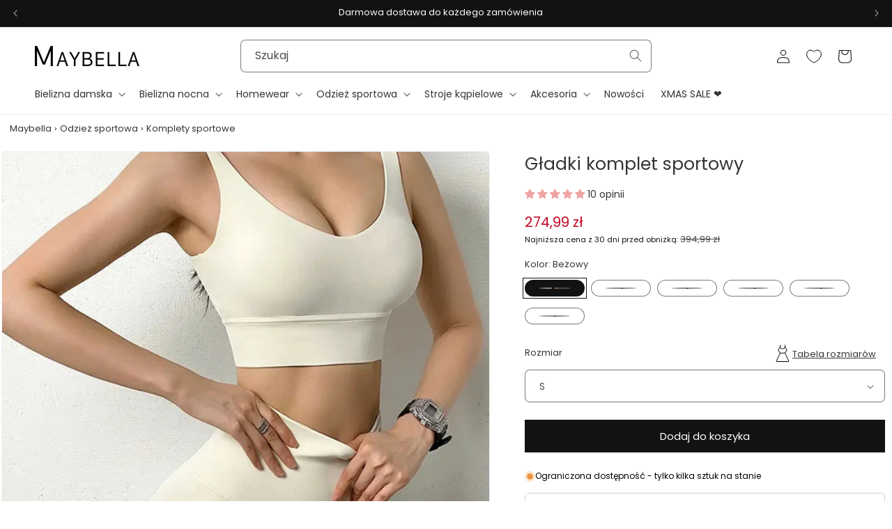

--- FILE ---
content_type: text/html; charset=utf-8
request_url: https://maybella.pl/products/gladki-komplet-sportowy?view=custom-recently-viewed
body_size: 1182
content:
<div id="shopify-section-template--21382452707659__custom-recently-viewed-product" class="shopify-section">

<link href="//maybella.pl/cdn/shop/t/39/assets/component-rating.css?v=179577762467860590411716240727" rel="stylesheet" type="text/css" media="all" />
<link href="//maybella.pl/cdn/shop/t/39/assets/component-volume-pricing.css?v=56284703641257077881716240727" rel="stylesheet" type="text/css" media="all" />
<div class="card-wrapper product-card-wrapper underline-links-hover">
    <div
      class="
        card card--standard
         card--media
        
        
        
        
        
      "
      style="--ratio-percent: 125.0%;"
    >
      <div
        class="card__inner color-scheme-2 gradient ratio"
        style="--ratio-percent: 125.0%;"
        title="Gładki komplet sportowy"
      ><div class="card__media">
            <div class="media media--transparent media--hover-effect">
              
              <img
                srcset="//maybella.pl/cdn/shop/files/bezowy-gladki-komplet-sportowy.webp?v=1726056180&width=165 165w,//maybella.pl/cdn/shop/files/bezowy-gladki-komplet-sportowy.webp?v=1726056180&width=360 360w,//maybella.pl/cdn/shop/files/bezowy-gladki-komplet-sportowy.webp?v=1726056180&width=533 533w,//maybella.pl/cdn/shop/files/bezowy-gladki-komplet-sportowy.webp?v=1726056180&width=720 720w,//maybella.pl/cdn/shop/files/bezowy-gladki-komplet-sportowy.webp?v=1726056180 800w
                "
                src="//maybella.pl/cdn/shop/files/bezowy-gladki-komplet-sportowy.webp?v=1726056180&width=533"
                sizes="(min-width: 1300px) 292px, (min-width: 990px) calc((100vw - 130px) / 4), (min-width: 750px) calc((100vw - 120px) / 3), calc((100vw - 35px) / 2)"
                alt="Beżowy Gładki komplet sportowy"
                class="motion-reduce"
                
                  loading="lazy"
                
                width="800"
                height="800"
              >
              
</div>
          </div><div class="card__content">
            <div class="card__information" style="display: block;">
            <h3
              class="card__heading"
              
            >
              <a
                href="/products/gladki-komplet-sportowy"
                id="StandardCardNoMediaLink--6872306024621"
                class="full-unstyled-link"
                aria-labelledby="StandardCardNoMediaLink--6872306024621 NoMediaStandardBadge--6872306024621"
                title="Gładki komplet sportowy"
              >
              
              </a>
            </h3>
          </div>

          
          
            <div class="card__badge top left"></div>


            <div class="card__badge bottom left">
              

              
            </div>
          
        </div>
      </div>

      <div class="card__content">
        <div class="card__information">
          <h3
            class="card__heading h5"
            
              id="title--6872306024621"
            
          >
            <a
              href="/products/gladki-komplet-sportowy"
              id="CardLink--6872306024621"
              class="full-unstyled-link"
              aria-labelledby="CardLink--6872306024621 Badge--6872306024621"
              title="Gładki komplet sportowy"
            >
              Gładki komplet sportowy
            </a>
          </h3>
          <div class="card-information"><span class="caption-large light"></span>
<div
  class="
    price  price--on-sale"
>
  <div class="price__container">
    <div class="price__regular"><span class="visually-hidden visually-hidden--inline">Cena regularna</span>
        <span class="price-item price-item--regular">274,99 zł</span></div>

    <div class="price__sale">
      <span class="visually-hidden visually-hidden--inline">Cena promocyjna</span>
      <span class="price-item price-item--sale price-item--last">274,99 zł</span>

        

      <span class="price-item price-item--label">
        Najniższa cena z 30 dni przed obniżką: 
        <s class="price-item price-item--regular">
          
            394,99 zł
          
        </s>
      </span>
    </div>

    <small class="unit-price caption hidden">
      <span class="visually-hidden">Cena jednostkowa</span>
      <span class="price-item price-item--last">
        <span></span>
        <span class="visually-hidden">&nbsp;na&nbsp;</span>
        <span>

        </span>
      </span>
    </small>
  </div></div>
</div>
              
              
              
                <div class="card__variant-color" style="margin-top: 10px;">
                  


       
        <div class="color-variant color-variant-bezowy
     active "
      title="Beżowy"
      data-src-img="//maybella.pl/cdn/shop/files/bezowy-gladki-komplet-sportowy.webp?v=1726056180&width=360"
      data-src-img-second="//maybella.pl/cdn/shop/files/bezowy-gladki-komplet-sportowy.webp?v=1726056180&width=360"
      data-variant-id="40484649304237"
      data-url="/products/gladki-komplet-sportowy"
      ></div>
      
      
  


       
        <div class="color-variant color-variant-rozowy
    "
      title="Różowy"
      data-src-img="//maybella.pl/cdn/shop/files/rozowy-gladki-komplet-sportowy-4.webp?v=1726056196&width=360"
      data-src-img-second="//maybella.pl/cdn/shop/files/rozowy-gladki-komplet-sportowy-4.webp?v=1726056196&width=360"
      data-variant-id="40484648747181"
      data-url="/products/gladki-komplet-sportowy"
      ></div>
      
      
  


       
        <div class="color-variant color-variant-brązowy
    "
      title="Brązowy"
      data-src-img="//maybella.pl/cdn/shop/files/brazowy-gladki-komplet-sportowy-5.webp?v=1726056202&width=360"
      data-src-img-second="//maybella.pl/cdn/shop/files/brazowy-gladki-komplet-sportowy-5.webp?v=1726056202&width=360"
      data-variant-id="40484649009325"
      data-url="/products/gladki-komplet-sportowy"
      ></div>
      
      
  


       
        <div class="color-variant color-variant-niebieski
    "
      title="Niebieski"
      data-src-img="//maybella.pl/cdn/shop/files/niebieski-gladki-komplet-sportowy-6.webp?v=1726056207&width=360"
      data-src-img-second="//maybella.pl/cdn/shop/files/niebieski-gladki-komplet-sportowy-6.webp?v=1726056207&width=360"
      data-variant-id="40484648878253"
      data-url="/products/gladki-komplet-sportowy"
      ></div>
      
      
  


       
        <div class="color-variant color-variant-ciemnoszary
    "
      title="Ciemnoszary"
      data-src-img="//maybella.pl/cdn/shop/files/ciemnoszary-gladki-komplet-sportowy-7.webp?v=1726056212&width=360"
      data-src-img-second="//maybella.pl/cdn/shop/files/ciemnoszary-gladki-komplet-sportowy-7.webp?v=1726056212&width=360"
      data-variant-id="40484649140397"
      data-url="/products/gladki-komplet-sportowy"
      ></div>
      
      
  


       
        <div class="color-variant color-variant-zielony
    "
      title="Zielony"
      data-src-img="//maybella.pl/cdn/shop/files/zielony-gladki-komplet-sportowy-8.webp?v=1726056217&width=360"
      data-src-img-second="//maybella.pl/cdn/shop/files/zielony-gladki-komplet-sportowy-8.webp?v=1726056217&width=360"
      data-variant-id="40484649435309"
      data-url="/products/gladki-komplet-sportowy"
      ></div>
      
      
  

                </div>
              
            
              
              
              
            
          
        </div>
        <div class="card__badge top left"><span
              id="Badge--6872306024621"
              class="badge badge--bottom-left color-scheme-9e332899-8ada-4f83-9b20-acd43c16f760"
            >W promocji</span></div>
      </div>
    </div>
  </div></div>

--- FILE ---
content_type: text/css
request_url: https://maybella.pl/cdn/shop/t/39/assets/custom.core.css?v=136469956724476481531716240727
body_size: -307
content:
.payments-box__logos{padding:0;display:flex;width:100%;-moz-align-items:center;-ms-align-items:center;-o-align-items:center;align-items:center;-ms-justify-content:flex-start;justify-content:flex-start;flex-wrap:wrap;list-style:none;margin:0 0 1.3rem}.payments-box__logos li{display:flex;width:100%;-moz-align-items:center;-ms-align-items:center;-o-align-items:center;align-items:center;-ms-justify-content:center;justify-content:center;width:54px;min-width:54px;height:32px;margin:0 10px 10px 0}.payments-box__logos li:last-child{margin-right:0}@media only screen and (max-width: 767px){.payments-box__logos li{margin:0 7px 7px 0;width:46px;min-width:46px;height:28px}.payments-box__logos li:last-child{margin-right:0}}.payments-box__logos img,.payments-box__logos svg{-o-object-fit:contain;object-fit:contain;-o-object-position:center;object-position:center;margin:0;max-height:100%;max-width:100%;width:auto}wishlist-button-collection wk-button.wk-floating{z-index:2}.list-menu__item.facets__item.active{font-weight:600}.swatch-input__input+.swatch-input__label:hover{border-radius:0}@media screen and (max-width: 768px){.custom-featured-colletion-swiper .swiper-button-next,.custom-featured-colletion-swiper .swiper-button-prev{display:none}}
/*# sourceMappingURL=/cdn/shop/t/39/assets/custom.core.css.map?v=136469956724476481531716240727 */


--- FILE ---
content_type: text/css
request_url: https://maybella.pl/cdn/shop/t/39/assets/brand-custom-style.css?v=182149192801138714931746804087
body_size: 1719
content:
/** Shopify CDN: Minification failed

Line 356:0 Unexpected "}"

**/
/* Edit only in Shopify edit code  */

* {
  letter-spacing: 0!important;
  font-family: 'Poppins';
}

body, h1, h2, h3, h4, .h1, .h2, .h3, .h4 {
  line-height: calc(0.7 + 0.8 / var(--font-body-scale))!important;
  color: #343434;
}
.card--standard>.card__content .card__information a {
  font-size: 1.3rem!important;
}
.card--standard>.card__content .card-information .price__container {
  font-size: 1.7rem!important;
}
div.card__variant-color {
      margin-bottom: 3px !important;
}
.price-item--sale {
  color: #c30926!important;
}
.collection-des__bottom h2 {
  font-size: 1.5rem!important;
}
.collection-des__bottom p {
  font-size: 1.3rem!important;
}
.collection-hero__title {
  margin: 0!important;
}
.card__information {
  padding-top: 1rem!important;
}
div.color-variant {
  height: 13px!important;
  width: 13px!important;
  margin: 0 3px 10px!important;
  border-radius: 100%!important;
}
div.color-variant.active::after {
  box-shadow: 0 0 3px #000!important;
  background-color: transparent!important;
  border-radius: 100%!important;
  top: 0!important;
  height: 13px!important;  
}
.extra-collection-menu {
  font-size: 1.4rem!important;
  line-height: 2.7rem!important;
}
.mega-menu__link--level-2 {
  font-weight: 600;
}
.rte a {
  color: #efa4a4;
}
.rte a:hover {
  color: #d79494;
}
.facet-checkbox {
  padding: 1rem 2rem 1rem 0!important;
  border-bottom: 1px solid #e5e5e5!important;
}
:is(.facets__label:hover,.facets__label.active,.facets__label:has(:focus-visible)) {
  background-color: #f9f9f9;
}
.menu-link a:hover {
  text-decoration: underline;
}
.extra-collection-menu {
  & > li > ul {
  padding-left: 20px!important;
}
}
.menu .dropdown-grandchild {
  padding-left: 20px;
}
.product__title>* {
  font-size: 2.5rem;
}
.card__heading, .extra-collection-menu ul li a, .mega-menu__link, .header__menu-item, .facet-checkbox__text, .facets__summary-label, .form__label, .product-popup-modal__button {
  color: #343434!important;
}
.card__heading a {
  display: -webkit-box;
  -webkit-line-clamp: 1;
  -webkit-box-orient: vertical;
  text-overflow: ellipsis;
  overflow: hidden;
  word-break: break-all;
}
@media screen and (min-width: 750px) {
  .newsletter__wrapper {
    display: grid;
    grid-template-columns: 50% 1fr;
    grid-gap: 10px;
    text-align: left;
  }
  .prefooter-newsletter {
    grid-column: 2;
    grid-row: 1 / span 2;
    margin: 0;
    display: flex;
    align-items: center;
    margin-top: 0!important;
  }
  .newsletter__subheading {
    margin-top: 0!important;
  }
}

@media screen and (max-width: 749px) {
  .newsletter__wrapper {
    padding-left: 0!important;
    padding-right: 0!important;
  }
  .footer__content-top {
    padding-left: 1.5rem!important;
    padding-right: 1.5rem!important;
  }
  .footer-block__details-content .list-menu__item--link {
    padding-top: 0.2rem!important;
    padding-bottom: 0.2rem!important;
  }
}
.newsletter__wrapper .field__input {
  font-size: 1.4rem;
}
.newsletter-form {
  max-width: 56rem!important;
}
.newsletter__wrapper .newsletter-form__field-wrapper {
  max-width: 56rem!important;
}
.shopify-section-group-prefooter-group .content-container {
  display: flex;
  align-items: center;
}
.shopify-section-group-prefooter-group .multicolumn-card__info {
  font-size: 1.3rem;
  padding: 0.5rem!important;
  width: 90%;
}
.shopify-section-group-prefooter-group .multicolumn-card-spacing {
  margin: 0.5rem;
  padding: 0
}
.shopify-section-group-prefooter-group .multicolumn-card__image-wrapper--third-width {
  width: 10%;
  margin: 0!important;
  padding: 0!important;
}
.shopify-section-group-prefooter-group .multicolumn-list__item {
  display: inline-grid;
}
.shopify-section-group-prefooter-group .multicolumn {
  border-top: .1rem solid rgba(var(--color-foreground),.08);
}
.newsletter__wrapper .h2 {
  color: rgba(var(--color-foreground))!important;
}
.newsletter__wrapper p {
  color: rgba(var(--color-foreground))!important;
}
.newsletter-form__button {
  width: 35%!important;
  justify-content: space-around;
  padding: 0 10px;
  background-color: #121212!important;
}
.newsletter-info, .newsletter-info a {
  font-size: 1.2rem;
  color: rgba(var(--color-foreground));
}
.newsletter-form__button:not(:focus-visible):not(.focused) {
  color: white;
}
.footer__content-bottom-wrapper {
  display: block!important;
}
.footer__content-bottom {
  padding-top: 1rem;
}
.footer__content-bottom-wrapper .footer__copyright {
  text-align: left!important;
}
.footer-block__heading {
  color: rgba(var(--color-foreground), 0.75);
}
.blog__posts .article-card .card__information {
  padding-left: 0!important;
  padding-right: 0!important;
}
.article-card__excerpt {
  font-size: 1.3rem!important;
  text-align: justify!important;
}
.jdgm-star {
  color: #efa4a4!important;
}
.product-discount-banner{font-size:1.1rem;padding:.8em 1.6em .8em 1.2em;border-radius:3px;display:inline-flex;align-items:center;justify-content:flex-start;margin:0;background-color:#f3f3f3;color:#000}
.product-discount-banner+.product-discount-banner{margin-top:1.4rem}
.product-discount-banner .icon{margin-right:1em;fill:currentColor}
.product-discount-banner p{margin:0;font:inherit;color:inherit;padding-right:5px;}
.product-discount-banner {
  display: flex;
  align-items: center;
  justify-content: space-between;
  position: relative;
  margin: 10px 0;
}
.product-discount-banner--text {
  width: 70%;
}
.product-discount-banner--button-container {
  margin-left: auto;
}
.product-discount-banner--button {
  text-decoration: underline;
  cursor: pointer;
  white-space: nowrap;
  font-weight: 500;
}
@media screen and (min-width: 750px) {
  .product-discount-banner {
    font-size: 1.3rem;
  }
}
.header__menu-item span:before, .mega-menu__link:before {
  width: 26px!important;
  height: 26px!important;
  left: -32px!important;
}
.banner__media {
  border-radius: 0 0 6px 6px;
}
#shopify-section-template--21382452478283__image_banner {
  /*background: linear-gradient(to right, #f3b0ad 50%, #72d4d3 50%);*/
}

@media screen and (max-width: 749px) {
  .header {
    padding: 0 1.5rem!important;
  }
}
.utility-bar__grid.page-width {
  padding-left: 1.5rem;
  padding-right: 1.5rem;
}
.badge {
  font-size: 1.1rem!important;
}
@media screen and (min-width: 750px) {
  .badge {
    font-size: 1.2rem!important;
  }
}
@media screen and (max-width: 749px) {
  .product .slider-buttons {
   height: 22px!important;
    margin-bottom: 0.3rem!important;
  }
  .slider.slider--mobile {
    margin-bottom: 0!important;
  }
}
.menu-drawer__menu-item {
  padding: 1.1rem 3.5rem!important;
}
#menu-drawer .menu-drawer__menu.list-menu a span:before {
  width: 26px!important;
  height: 26px!important;
}
@media screen and (max-width: 749px) {
  .blog .grid--peek.slider .grid__item:first-of-type {
    margin-left: 0!important;
  }
}
.card-information>*:not(.visually-hidden:first-child)+*:not(.rating):not(.card__information-volume-pricing-note) {
  margin-top: 0.5rem!important;
}

.product__accordion .accordion__content {
  padding: 0!important;
}
.newsletter {
  line-height: 1.8rem!important;
}
.newsletter-form__field-wrapper .field {
  margin-bottom: 1rem;
}
.product-popup-modal__button {
  font-size: 1.3rem!important;
}
.card--standard>.card__content .card__information a, .featured-articles-desktop .article__content .article__title a {
  color: #343434!important;
}
.featured-articles-desktop .article__content .article__title a, .featured-articles-desktop .section__header {
  font-weight: 400;
}
.cart__sidebar__blocks>*, .cart__contents>*, .cart__sidebar__blocks .payments-box__title, .cart-items thead th {
  font-weight: 400!important;
}
.cart__sidebar__blocks {
  border-radius: 6px!important;
}
#cartcustomterms-label > input[type=checkbox] {
  margin-right: 1rem!important;
}
.totals {
  color: rgb(var(--color-foreground));
}
.swatch-input__input+.swatch-input__label:hover {
  outline: none!important;
  box-shadow: 0px 0px 2px 0px #343434!important;
}
.accordion__content {
  font-size: 1.5rem;
}
.select__select {
  font-size: 1.4rem;
}
main .payments-box {
  border-radius: 6px!important;
}
.totals-left {
  color: rgba(var(--color-foreground), 0.75);
}
.jdgm-widget * {
  font-size: 1.4rem;
  line-height: 1.6;
}
.jdgm-prev-badge__text {
  color: #343434;
}
.price-history-wrap {
  margin-top: -1.7rem!important;
  font-size: 1.2rem;
  color: #343434;
}
@media screen and (min-width: 750px) {
  .price--large {
    font-size: 2rem!important;
  }
}
.size_guide_menu .nav .nav-item .nav-link.active {
  border-bottom: 2px solid #efa4a4!important;
  }
}
@media screen and (max-width: 749px) {
  .cart-item__quantity-wrapper {
    justify-content: right;
  }
}
.cart-item__quantity .quantity {
  min-height: calc((var(--inputs-border-width) * 2) + 2.5rem);
}
@media screen and (max-width: 749px) {
  .cart-item__quantity {
    padding-top: 0!important;
  }
}
@media screen and (max-width: 749px), (min-width: 990px) and (max-width: 1199px) {
  .cart-items td {
    padding: 2px 5px!important;
  }
}
.cart__items {
  border-bottom: none!important;
}

.swiper-button-prev:after,
.swiper-button-next:after {
  border: .5px solid #d3d3d3;
}

.prefooter-newsletter .newsletter-form__message {
  color: white;
}
.qbk-popup-wrapper {
  border-radius: 0!important;
}
.qbk-offer__body {
  display: inline-block!important;
  border-radius: 0px!important;
}
.qbk-popup__body {
  max-height: 450px!important;
}
.qbk-popup__body::-webkit-scrollbar {
   width: 10px!important;
}
.qbk-popup__body::-webkit-scrollbar-track {
  border: 1px solid #4d4e50;
  background-color: #2a2a2a!important;
  margin: 1em;
}
.qbk-popup__body::-webkit-scrollbar-thumb {
  background-color: white!important;
  box-shadow: none!important;
  min-height: 3px!important;
}
.qbk-offer {
  margin-bottom: 0!important;
}
.qbk-offer__image {
  height: 200px!important;
  width: 160px!important;
  border-radius: 0px!important;
  margin-bottom: 0!important;
}
.qbk-offer__content {
  display: inline-block!important;
}
.qbk-offer__content .qbk-offer__action-btn {
  margin-top: 7px;
}
.qbk-offer-list--transition {
  display: inline-flex!important;
  gap: 5px;
}
.qbk-offer__content .qbk-offer__action-btn {
  width: 100%!important;
}
.qbk-offer__content-actions .qbk-offer__variants {
  min-width: 100%!important;
}

--- FILE ---
content_type: text/css
request_url: https://maybella.pl/cdn/shop/t/39/assets/wishlist-custom-style.css?v=73456067099576270591716240727
body_size: -844
content:
wishlist-product-card {
    position: relative;
    .card__media {
        .media {
            position: static;
        }
    }
    .card__information-hover {
        display: none;
    }

    wk-button {
        left: 100%  ;
    }
}



--- FILE ---
content_type: text/css
request_url: https://maybella.pl/cdn/shop/t/39/assets/custom.components.card-product.css?v=28486959051864727751717616867
body_size: -524
content:
.grid__item.metaobject-custom a{
    display: block;
}

.grid__item.metaobject-custom a img{
    max-width: 100%;
}



@media screen and(min-width: 768px){
    .grid__item.metaobject-custom .promo-image-mobile{
        display: block;
    }
}



--- FILE ---
content_type: text/css
request_url: https://maybella.pl/cdn/shop/t/39/assets/component-slideshow.css?v=7178305248587774721741992071
body_size: 281
content:
slideshow-component{position:relative;display:flex;flex-direction:column}slideshow-component .slideshow.banner{flex-direction:row;flex-wrap:nowrap;margin:0;gap:0;overflow-y:hidden}.slideshow__slide{padding:0;position:relative;display:flex;flex-direction:column;visibility:visible}.slideshow__text.slideshow__text--left{align-items:flex-start;text-align:left}.slideshow__text.slideshow__text--center{align-items:center;text-align:center}.slideshow__text.slideshow__text--right{align-items:flex-end;text-align:right}@media screen and (max-width: 749px){.slideshow--placeholder.banner--mobile-bottom.banner--adapt_image .slideshow__media,.slideshow--placeholder.banner--adapt_image:not(.banner--mobile-bottom){height:28rem}.slideshow__text.banner__box{width:100%;max-width:100%;padding:2rem}.slideshow__text-wrapper.banner__content{padding:0}}@media screen and (min-width: 750px){.slideshow--placeholder.banner--adapt_image{height:56rem}.slideshow__text-wrapper.banner__content{height:100%;padding:0}.banner__content-gradient{padding:5rem}}.slideshow:not(.banner--mobile-bottom) .slideshow__text-wrapper{height:100%}.slideshow__controls--top{order:2;z-index:1}@media screen and (max-width: 749px){.slideshow__controls--border-radius-mobile{border-bottom-right-radius:var(--text-boxes-radius);border-bottom-left-radius:var(--text-boxes-radius)}}.spaced-section--full-width:last-child slideshow-component:not(.page-width) .slideshow__controls{border-bottom:none}@media screen and (min-width: 750px){.slideshow__controls{position:relative}}slideshow-component:not(.page-width) .slider-buttons{border-right:0;border-left:0}.slideshow__control-wrapper{display:flex}.slideshow__autoplay{position:absolute;right:0;border-left:none;display:flex;justify-content:center;align-items:center}@media screen and (max-width: 749px){slideshow-component.page-width .slideshow__autoplay{right:1.5rem}}@media screen and (min-width: 750px){.slideshow__autoplay.slider-button{position:inherit;margin-left:.6rem;padding:0 0 0 .6rem;border-left:.1rem solid rgba(var(--color-foreground),.08)}}.slideshow__autoplay .icon.icon-play,.slideshow__autoplay .icon.icon-pause{display:block;position:absolute;opacity:1;transform:scale(1);transition:transform .15s ease,opacity .15s ease;width:.8rem;height:1.2rem}.slideshow__autoplay .icon.icon-play{height:1rem}.slideshow__autoplay path{fill:rgba(var(--color-foreground),.75)}.slideshow__autoplay:hover path{fill:rgb(var(--color-foreground))}@media screen and (forced-colors: active){.slideshow__autoplay path,.slideshow__autoplay:hover path{fill:CanvasText}}.slideshow__autoplay:hover .svg-wrapper{transform:scale(1.1)}.slideshow__autoplay--paused .icon-pause,.slideshow__autoplay:not(.slideshow__autoplay--paused) .icon-play{visibility:hidden;opacity:0;transform:scale(.8)}@media screen and (max-width: 749px){.slideshow__text.banner__box{display:flex;flex-direction:column;height:100%}.banner__content--top-mobile .slideshow__text.banner__box{justify-content:flex-start}.banner__content--middle-mobile .slideshow__text.banner__box{justify-content:center}.banner__content--bottom-mobile .slideshow__text.banner__box{justify-content:flex-end}}.banner__content-gradient{width:100%;box-sizing:border-box;background:linear-gradient(180deg,#fff0,#00000080,#000c);padding-top:4rem;border-radius:0 0 20px 20px}.banner__text p{color:rgb(var(--color-foreground));font-size:1.3rem}@media screen and (min-width: 750px){.slideshow__text.slideshow__text{padding-left:8rem;padding-right:8rem}.banner__content-gradient{padding:5rem}.banner__text p{font-size:1.6rem}}
/*# sourceMappingURL=/cdn/shop/t/39/assets/component-slideshow.css.map?v=7178305248587774721741992071 */


--- FILE ---
content_type: text/css
request_url: https://maybella.pl/cdn/shop/t/39/assets/custom.components.header.css?v=12281999849461008951718136338
body_size: -366
content:
.custom-header-link{display:block}.custom-header-link:hover{text-decoration-line:none!important}.custom-header-link strong{text-decoration-line:none}.mega-menu__list{max-width:var(--page-width);margin:0 auto}.header__menu-item span:before,.mega-menu__link:before{display:flex;width:23px;height:22px;position:absolute;left:-28px;top:4px;background-size:contain}.header__menu-item span,.mega-menu__link{position:relative}header-menu details.mega-menu .header__menu-item span:before{top:-2px;left:-20px}#menu-drawer summary span:before,#menu-drawer summary details summary span:before,#menu-drawer .menu-drawer__menu.list-menu a span:before{display:flex;width:23px;height:22px;position:absolute;left:5px;top:10px;background-size:contain}#menu-drawer .menu-drawer__menu.list-menu a{position:relative}.template-cart .header__search-custom{display:none}.menu-see-all{display:block;margin-top:8px}.menu-see-all:hover{text-decoration:underline}
/*# sourceMappingURL=/cdn/shop/t/39/assets/custom.components.header.css.map?v=12281999849461008951718136338 */


--- FILE ---
content_type: text/css
request_url: https://maybella.pl/cdn/shop/t/39/assets/custom.sections.breadcrumbs.min.css?v=121789250574058402711716241376
body_size: -399
content:
.breadcrumbs-container{display:flex;align-items:center;justify-items:flex-start;font-size:13px;line-height:normal;color:#343434;max-width:100%;overflow-x:auto;scrollbar-color:rgb(var(--color-foreground)) rgba(var(--color-foreground),.04);-ms-overflow-style:none;scrollbar-width:none}.breadcrumbs-container::-webkit-scrollbar{height:.4rem;width:.4rem;display:none}.breadcrumbs-container::-webkit-scrollbar-thumb{background-color:rgb(var(--color-foreground));border-radius:.4rem;border:0}.breadcrumbs-container::-webkit-scrollbar-track{background:rgba(var(--color-foreground),.04);border-radius:.4rem}.breadcrumbs-container a{font:inherit;color:inherit;text-decoration:none}.breadcrumbs-container a:hover{color:#d79494; text-decoration: underline; text-underline-offset: .3rem;}.breadcrumbs-container a,.breadcrumbs-container span:not(.breadcrumbs-delimiter){flex:0 0 auto;margin:0 .4rem}.breadcrumbs-container .breadcrumbs-delimiter{width:16px}.no-js .breadcrumbs-container{-ms-overflow-style:auto;scrollbar-width:auto}.no-js .breadcrumbs-container::-webkit-scrollbar{display:initial}@media screen and (max-width:749px){html:not(.req-collection) .breadcrumbs-container{display:flex;margin:1rem 0}}.req-product .breadcrumbs-container{overflow:auto;scrollbar-width:none}@media screen and (min-width:750px){.breadcrumbs-container{display:flex;margin:1rem 0;font-size:1.3rem}}

--- FILE ---
content_type: text/css
request_url: https://maybella.pl/cdn/shop/t/39/assets/custom.sections.main-product.min.css?v=38347354950856396841716408383
body_size: -530
content:

.product-discount-banner{font-size:1.3rem;padding:.8em 1.6em .8em 1.2em;border-radius:3px;display:flex;align-items:center;justify-content:flex-start;margin:0;background-color:#f3f3f3;color:#000}
.product-discount-banner+.product-discount-banner{margin-top:1.4rem}
.product-discount-banner .icon{margin-right:1em;fill:currentColor}
.product-discount-banner p{margin:0;font:inherit;color:inherit}

.js.product-form__input.product-form__input--pill.mix {
    label {
        padding: 0;
        border: 0;
        --swatch-input--size: 7rem;
    }
    input:checked  + label {
        outline: 0;
        border: 0;
        background-color: transparent;
        span.swatch {
            
            
        }
    }
}

.custom-size-section {
    display: flex;
    justify-content: space-between;
    align-items: center;

    #ProductPopup-Sizes {
        display: flex;
        align-items: center;
        color: #000;
    }

}

.product__info-wrapper .product-form__buttons,
.product__info-wrapper .product-form__input.product-form__input--dropdown {
    max-width: 100%;
}

.swatch-input__label.swatch-input__label--circle:hover {
    border-radius: 50%;
}

--- FILE ---
content_type: text/css
request_url: https://maybella.pl/cdn/shop/t/39/assets/component-accordion.css?v=141205610158474092501716405651
body_size: 227
content:
.accordion summary{display:flex;position:relative;line-height:1;padding:1.5rem 0}.accordion .summary__title{display:flex;flex:1}.accordion .summary__title+.icon-caret{height:1.2rem}.accordion+.accordion{margin-top:0;border-top:none}.accordion{margin-top:2.5rem;margin-bottom:0;border-top:.1rem solid rgba(var(--color-foreground),.08);border-bottom:.1rem solid rgba(var(--color-foreground),.08)}.accordion__title{display:inline-block;max-width:calc(100% - 6rem);min-height:1.6rem;margin:0;word-break:break-word}.accordion .icon-accordion{align-self:center;fill:rgb(var(--color-foreground));height:calc(var(--font-heading-scale) * 2rem);margin-right:calc(var(--font-heading-scale) * 1rem);width:calc(var(--font-heading-scale) * 2rem)}.accordion details[open]>summary .icon-caret{transform:rotate(180deg)}.accordion__content{margin-bottom:1.5rem;word-break:break-word;overflow-x:auto;padding:0 .6rem}.accordion__content img{max-width:100%}.accordion__title-reviews{display:flex;align-items:center;justify-content:flex-start}.accordion__title-reviews .jdgm-prev-badge__stars{display:none!important}.accordion__title-reviews .jdgm-prev-badge{margin-left:2rem}.accordion__title-reviews .jdgm-prev-badge__text{font-family:var(--font-body-family);font-weight:400;font-size:1.2rem;line-height:1.4;text-decoration-line:underline;color:#000}.accordion__title-reviews .jdgm-preview-badge .jdgm-star.jdgm-star{font-size:1.2rem}.details-judgeme .accordion__content{position:fixed;transform:translate(100%);background-color:#fff;visibility:hidden;z-index:10;right:0;top:0;bottom:0;max-width:73rem;width:calc(100vw - 4rem);padding:0;border-width:0 var(--drawer-border-width) 0 0;background-color:rgb(var(--color-background));overflow:visible;border-style:solid;border-color:rgba(var(--color-foreground),var(--drawer-border-opacity));filter:drop-shadow(var(--drawer-shadow-horizontal-offset) var(--drawer-shadow-vertical-offset) var(--drawer-shadow-blur-radius) rgba(var(--color-shadow),var(--drawer-shadow-opacity)));height:var(--viewport-height, 100vh);transition:all .3s ease}.details-judgeme .drawer__overlay{position:absolute;top:0;right:100%;bottom:0;width:100vw;background:#000;opacity:.8;height:100%;display:block}.details-judgeme .drawer{width:100%}.details-judgeme[open] .accordion__content{transform:translate(0);visibility:visible;transition:all .3s ease}.details-judgeme .jdgm-rev-widg{padding:0!important;border:0!important;margin:0!important}.details-judgeme .drawer__inner{width:100%;max-width:100%;transform:unset!important;overflow-y:auto;padding:2rem;scrollbar-color:rgb(var(--color-foreground)) rgba(var(--color-foreground),.04);-ms-overflow-style:none;scrollbar-width:none}.details-judgeme .drawer__inner::-webkit-scrollbar{height:.4rem;width:.4rem;display:none}.details-judgeme .drawer__inner::-webkit-scrollbar-thumb{background-color:rgb(var(--color-foreground));border-radius:.4rem;border:0}.details-judgeme .drawer__inner::-webkit-scrollbar-track{background:rgba(var(--color-foreground),.04);border-radius:.4rem}.details-judgeme .jdgm-rev-widg__title,.jdgm-rev-widg__sort-wrapper{display:none!important}.quick-add-hidden.accordion .jdgm-prev-badge__stars{display:none}@media screen and (min-width: 750px){.details-judgeme .drawer__inner{padding:5.8rem}}
/*# sourceMappingURL=/cdn/shop/t/39/assets/component-accordion.css.map?v=141205610158474092501716405651 */


--- FILE ---
content_type: text/css
request_url: https://maybella.pl/cdn/shop/t/39/assets/custom.sections.custom-featured-collection.css?v=121292249389733537611716296235
body_size: -347
content:
.custom-featured-colletion-swiper{opacity:1}.custom-featured-colletion-swiper.active{opacity:1;transition:opacity ease .1s}.custom-featured-colletion-swiper .grid__item.swiper-slide,div.swiper .swiper-button-next,div.swiper .swiper-button-prev{display:block}div.swiper .swiper-button-next{transform:translate(-100%)}div.swiper:not(.active) .swiper-button-prev{display:none}div.swiper-button-next.swiper-button-disabled,div.swiper-button-prev.swiper-button-disabled{display:none}div.swiper .swiper-button-next:after,div.swiper .swiper-button-prev:after{background-color:#fffc;padding:10px;color:#000}.swipper-box{overflow:hidden}.swiper{margin:0 auto;width:100%;max-width:var(--page-width);padding:0 10px;overflow:visible}.swiper-slide{text-align:center;font-size:18px;background:#fff;display:flex;justify-content:center;align-items:center;height:100%}.swiper-slide img{display:block;width:100%;height:100%;object-fit:cover}.swiper{margin-left:auto;margin-right:auto}@media screen and (max-width: 1100px){div.swiper .swiper-button-next,div.swiper .swiper-button-prev{display:none}}@media screen and (max-width: 768px){.swipper-box.disable-swiper-mobile .swiper-wrapper{display:flex;flex-wrap:wrap;height:auto!important;transform:translateZ(0)!important}.swipper-box.disable-swiper-mobile .swiper-wrapper .grid__item.swiper-slide{margin-right:7px!important;margin-left:7px!important}.swipper-box.disable-swiper-mobile .swiper-wrapper .hide_button{display:none}.swipper-box.disable-swiper-mobile .swiper-button-next,.swipper-box.disable-swiper-mobile .swiper-button-prev{display:none}.custom-featured-colletion-swiper .collection__view-all a{margin-left:10px;margin-right:10px;padding:0 5px}}
/*# sourceMappingURL=/cdn/shop/t/39/assets/custom.sections.custom-featured-collection.css.map?v=121292249389733537611716296235 */


--- FILE ---
content_type: text/css
request_url: https://maybella.pl/cdn/shop/t/39/assets/component-cart-items.css?v=6220074684626721881716460250
body_size: 1306
content:
.cart-items td{padding:0;border:none;border-bottom:.3px solid #A1A1A1}.cart-item:not(:last-child){border-bottom:none}.cart-items th{text-align:left;padding-bottom:1.8rem;opacity:.85;font-weight:400}.cart-item__quantity-wrapper{display:flex;align-items:center;justify-content:center}.cart-item__totals,.cart-item__subtotals{position:relative}.cart-items *.right{text-align:right}.cart-item__image-container{display:inline-flex;align-items:flex-start}.cart-item__image-container:after{content:none}.cart-item__image{height:auto;max-width:100%;border-radius:12px}.cart-item__details{font-size:1.4rem;line-height:calc(1 + .4 / var(--font-body-scale))}.cart-item__details>*{margin:0;max-width:30rem}.cart-item__details>*+*{margin-top:.6rem}.cart-item .cart-item__details a{font-weight:400}.cart-item .cart-item__details div.product-option{display:none}.cart-item .cart-item__details dl div.product-option{display:block}.cart-item .cart-item__details dl div.product-option dt{font-size:1.3rem}.cart-item .cart-item__details dl div.product-option dd,.cart-item__totals{font-weight:400}.cart-item__media{display:flex;position:relative}.cart-item__image-container{min-width:7rem;width:calc(6rem + 5vw);max-width:12.2rem}.cart-item__link{display:block;bottom:0;left:0;position:absolute;right:0;top:0;width:100%;height:100%}.cart-item__name{text-decoration:none;display:block;font-weight:400;font-size:13px;line-height:21px}.cart-item__name>*{max-width:20rem}.cart-item__price-wrapper>*{display:block;margin:0;padding:0}.cart-item__discounted-prices dd{margin:0}.cart-item__discounted-prices .cart-item__old-price{font-size:1.4rem}.cart-item__old-price{opacity:.7}.cart-item__final-price{font-weight:400}.product-option{font-size:1.3rem;word-break:break-word;line-height:calc(1 + .5 / var(--font-body-scale));font-size:13px;line-height:21px}cart-remove-button .button{min-width:calc(4.5rem / var(--font-body-scale));min-height:4.5rem;padding:0;margin:0 .1rem .1rem 0}cart-remove-button .button:before,cart-remove-button .button:after{content:none}cart-remove-button .button:not([disabled]):hover{color:rgb(var(--color-foreground))}@media screen and (min-width: 750px){cart-remove-button .button{min-width:3.5rem;min-height:3.5rem}}cart-remove-button .icon-remove{height:1.5rem;width:1.5rem}.cart-item .loading-overlay{top:0;left:auto;right:auto;bottom:0;padding:0}.cart-item__price-wrapper .price{white-space:nowrap}@media screen and (min-width: 750px){.cart-item .loading-overlay{right:0;padding-top:4.5rem;bottom:auto}}.cart-item .loading-overlay:not(.hidden)~*{visibility:hidden}.cart-item__error{display:flex;align-items:flex-start;margin-top:1rem}.cart-item__error-text{font-size:1.2rem;order:1}.cart-item__error-text+svg{flex-shrink:0;width:1.2rem;margin-right:.7rem}.cart-item__error-text:empty+svg{display:none}.product-option *{display:inline;margin:0}.cart-items thead th{text-transform:uppercase}@media (max-width: 749px),(min-width: 990px) and (max-width: 1199px){.cart-items,.cart-items thead,.cart-items tbody{display:block;width:100%}.cart-items thead tr{display:flex;justify-content:space-between;margin-bottom:4rem;border-bottom:2px solid}.cart-items td{padding:5px}.cart-items .cart-item__quantity{padding-top:15px}.cart-item__media .cart-item__image-container{min-width:15rem}.cart-item{display:grid;grid-template-areas:"image details totals" ". . quantity";grid-template-columns:2fr 4fr 2fr;grid-template-rows:auto auto;padding-bottom:1rem;margin:2.5rem 0;padding:5px}.cart-item:last-child{margin-bottom:0}.cart-item__media{grid-area:image;grid-row:1;grid-column:1}.cart-item__details{grid-area:details;grid-row:1;grid-column:2}.cart-item__quantity{grid-area:quantity;grid-row:2;grid-column:1 / 4}.cart-item__totals,.cart-item__subtotals{grid-area:totals;grid-row:1;grid-column:3;display:flex;flex-direction:column;align-items:flex-end;justify-content:flex-start}.discounts{text-align:right;font-size:1.1rem;font-family:var(--font-body-family);line-height:1.8rem}}.cart-item__name{font-size:1.4rem;font-family:var(--font-body-family);font-weight:500;line-height:2.1rem}.product-option{font-size:1.3rem;font-family:var(--font-body-family);line-height:2.1rem}.cart-item__price-wrapper,.cart-item__price-wrapper .price{text-align:right;font-size:1.3rem;font-family:var(--font-body-family);line-height:2.1rem}.cart-item__discounted-prices .price{font-size:1.3rem;font-family:var(--font-body-family);font-weight:600;line-height:2.1rem}.cart-item__discounted-prices s.price{font-size:1.3rem;font-family:var(--font-body-family);line-height:2.1rem;text-decoration:strikethrough;font-weight:400}.cart-item__error-text+svg{margin-top:.4rem}@media (min-width: 750px) and (max-width: 989px),(min-width: 1200px){.cart-items{border-spacing:0;border-collapse:separate;box-shadow:none;width:100%;display:table}.cart-items th{border-bottom:.1rem solid rgba(var(--color-foreground),.08)}.cart-items thead th:first-child{width:50%}.cart-items th+th{padding-left:2rem}.cart-items td{padding-top:4rem;padding-top:17px;padding-bottom:17px}.cart-item{display:table-row}.cart-item>td+td{padding-left:2rem}.cart-item__details{width:35rem}.cart-item__image-container{width:calc(8rem + 5vw)}.cart-item__price-wrapper>*:only-child:not(.cart-item__discounted-prices){margin-top:1rem}.cart-item__totals.left .discounts,.cart-item__totals.left .cart-item__line-price,.cart-item__totals.right .cart-item__item-price{display:none}}@media screen and (min-width: 750px) and (max-width: 989px){.cart-item__totals-heading.left,.cart-item__totals.left{display:none}}.cart-table__body,.cart-table__header,.cart-table [class*=-row]{width:100%;display:flex;flex-direction:row;align-items:center;justify-content:space-between;flex-wrap:wrap}.cart-table [class*=-cell]{width:auto}.cart-table .card__media{position:relative;max-width:8.7rem;width:8.7rem}@media (min-width: 750px) and (max-width: 989px),(min-width: 1200px){.cart-table{display:table!important;vertical-align:middle}.cart-table__body{display:table-row-group!important}.cart-table__header{display:table-header-group!important}.cart-table [class*=-row]{display:table-row!important;vertical-align:middle}.cart-table [class*=-cell]{display:table-cell!important;vertical-align:middle}.cart-table .card__media{position:relative;max-width:12rem;width:12rem}}.cart__sidebar__blocks{border-radius:2px;border:.5px solid #D3D3D3;background:#fff;text-align:left}.cart__sidebar__blocks>*{border-top:.5px solid #D3D3D3;padding:1.3rem 1.9rem}.cart__sidebar__blocks>*:first-child,.cart__ctas+.cart__dynamic-checkout-buttons,.shopify-app-block+#cartcustomterms-wrap,#cartcustomterms-wrap+.shopify-app-block,.shopify-app-block+.shopify-app-block{border-top:0}.cart__sidebar__title{font-size:12px;font-family:var(--font-body-family);font-weight:600;line-height:2.4rem;letter-spacing:.024rem}.cart__sidebar__blocks .payments-box__title{font-size:1.2rem;font-family:var(--font-body-family);font-weight:600;line-height:1.9rem}.payments-box__logos{flex-wrap:nowrap}.payments-box__logos li{flex:1;max-width:60px;min-width:unset}.cart-items thead{display:table}.cart-items thead tr{display:table-row}.cart-items thead th{display:table-cell;height:4.8rem;font-size:12px;font-family:var(--font-body-family);font-weight:600;line-height:2.4rem;letter-spacing:.024rem;text-transform:initial;padding-bottom:0;border-top:.3px solid #A1A1A1;border-bottom:.3px solid #A1A1A1}@media screen and (max-width: 989px){.cart-items thead{display:none!important}}@media screen and (min-width: 990px) and (max-width: 1199px){.cart-item__quantity-heading,.cart-item__totals-heading.left{display:none!important}}@media screen and (min-width: 990px){.cart__contents{display:flex;align-items:flex-start;justify-content:space-between}.cart__sidebar{max-width:30.3rem;margin-left:2rem;position:sticky;right:0;top:min(14rem,100vh - 500px)}.cart-item__name{font-size:16px;font-family:var(--font-body-family);font-weight:500;line-height:24px}.product-option{font-size:1.3rem;font-family:var(--font-body-family);line-height:2.4rem}.cart-item__price-wrapper,.cart-item__price-wrapper .price{font-size:1.6rem;line-height:2.4rem}}.cart-item .cart-item__buttons,.cart-items .cart-item__buttons-heading{display:none}.cart-item__discounted-prices{display:flex;align-items:center;flex-wrap:wrap;justify-content:flex-end}.cart-item__discounted-prices dd{margin-left:.4em}@media screen and (min-width: 1200px){.cart-item .cart-item__quantity{padding-left:4rem}.cart-items .cart-items__heading--wide{text-align:center;padding-left:0}.cart-items thead th:first-child{width:50%}.cart-item .cart-item__buttons,.cart-items .cart-item__buttons-heading{display:table-cell}.cart-item__buttons-inner{display:flex;align-items:center;margin-left:1%}.cart-item__quantity-wrapper modal-opener,.cart-item__quantity-wrapper cart-remove-button{display:none}.cart-items thead{display:table-header-group}}.DiscountInfo{font-size:1.2rem;font-weight:600;line-height:1.9rem}#cartcustomterms-label{display:flex;align-items:center;justify-content:flex-start;text-align:left;font-size:1.2rem;line-height:1.8rem;letter-spacing:.036rem;margin:15px 0}#cartcustomterms-label a{color:inherit;font:inherit;font-weight:bolder}@media screen and (max-width:750px){tr.cart-item{grid-template-areas:"image details details" "image totals totals" "image quantity quantity";grid-template-columns:1fr 1fr 1fr;grid-template-rows:auto auto auto}td.cart-item__media{grid-column:1 / 2;grid-row:1 / 4}td.cart-item__details{grid-column:2 / 4;grid-row:1 / 2;border-bottom:0}td.cart-item__totals{grid-row:2 / 3;grid-column:2 / 4;border-bottom:0;text-align:left;display:block}td.cart-item__totals span.price{text-align:left}td.cart-item__quantity{grid-row:3 / 4;grid-column:2 / 4}}
/*# sourceMappingURL=/cdn/shop/t/39/assets/component-cart-items.css.map?v=6220074684626721881716460250 */


--- FILE ---
content_type: text/css
request_url: https://maybella.pl/cdn/shop/t/39/assets/custom.sections.recently-viewed-products.min.css?v=33553881276409487991716240727
body_size: -630
content:


.recently-viewed-products{display:none}
.recently-viewed-products:not(.empty){display:block}
.recently-viewed-products-error__inner{color:#fff;border:1px solid red;background:rgba(255,0,0,.4);text-align:center;padding:1.5rem;margin-bottom:1.5rem}

--- FILE ---
content_type: text/css
request_url: https://maybella.pl/cdn/shop/t/39/assets/custom.sections.multicolumn.min.css?v=90458248742257151781716405873
body_size: -529
content:
.multicolumn.color-background-2{background:#f7f0f0!important}
.multicolumn.color-background-3{background:#f1eaea!important}
.multicolumn.color-background-3 .multicolumn-card{background:rgba(0,0,0,0)!important}
.multicolumn-list__item.grid__item.center:first-child .multicolumn-card{border-left:1px solid #e3e3e3}
.multicolumn-list__item.grid__item.center .multicolumn-card{border-right:1px solid #e3e3e3}
.multicolumn-list__item.grid__item.center .multicolumn-card__info{padding-top:1rem;padding-bottom:0}
.multicolumn-list__item.grid__item.center .multicolumn-card__info .inline-richtext{color:#494949;text-align:center;font-size:1.6rem;font-style:normal;font-weight:600;line-height:2.1rem;max-width:20rem;margin:0 auto}
.multicolumn-list__item.grid__item.center .media{padding-bottom:5.5rem!important}
.multicolumn-list__item.grid__item.center .media img,.multicolumn-list__item.grid__item.center .media svg{max-height:5.5rem;height:5.5rem}
@media screen and (min-width: 901px){
    .multicolumn div.swiper div.swiper-button-prev,
    .multicolumn div.swiper div.swiper-button-next {
        display: none !important;
    }
    .multicolumn .swiper-fade .swiper-slide {
        
    transform: unset !important;
    }
}
@media screen and (max-width: 900px){
    .multicolumn div.swiper div.swiper-button-prev,
    .multicolumn div.swiper div.swiper-button-next {
        display: block;
        top: 35px
    }
    .multicolumn div.swiper div.swiper-button-prev::after,
    .multicolumn div.swiper div.swiper-button-next:after {
        font-size: 10px;
    }
}

--- FILE ---
content_type: text/css
request_url: https://cdn.appmate.io/themecode/maybella-pl/staging-1/custom.css?v=1716410735822539
body_size: 22
content:
wishlist-link .wk-button{--icon-size: 18px;--icon-stroke-width: 1px;--icon-stroke: black}wishlist-link .wk-counter{--size: 17px}wishlist-button-collection .wk-floating{z-index:10}wishlist-button-block .wk-button,wishlist-button-block .wk-button:hover{border-radius:6px;border:1px solid rgb(18 18 18 / 60%)}


--- FILE ---
content_type: image/svg+xml
request_url: https://maybella.pl/cdn/shop/files/CustomerServiceIcon.svg?v=1715361281&width=100
body_size: 475
content:
<svg version="1.0" preserveAspectRatio="xMidYMid meet" height="50" viewBox="0 0 37.5 37.499999" zoomAndPan="magnify" width="50" xmlns:xlink="http://www.w3.org/1999/xlink" xmlns="http://www.w3.org/2000/svg"><defs><clipPath id="a0c14ea657"><path clip-rule="nonzero" d="M 0 2 L 37 2 L 37 35.660156 L 0 35.660156 Z M 0 2"></path></clipPath></defs><g clip-path="url(#a0c14ea657)"><path fill-rule="nonzero" fill-opacity="1" d="M 11.582031 12.121094 C 11.59375 12.136719 11.605469 12.148438 11.621094 12.164062 L 18.089844 18.683594 C 18.1875 18.785156 18.316406 18.839844 18.445312 18.851562 C 18.464844 18.851562 18.484375 18.855469 18.503906 18.855469 C 18.507812 18.855469 18.515625 18.855469 18.523438 18.855469 C 18.667969 18.847656 18.808594 18.789062 18.910156 18.683594 L 25.378906 12.164062 C 25.394531 12.152344 25.40625 12.136719 25.417969 12.121094 L 26.554688 10.972656 C 28.5625 8.949219 28.5625 5.65625 26.554688 3.632812 C 24.546875 1.609375 21.28125 1.609375 19.273438 3.632812 L 18.5 4.410156 L 17.730469 3.632812 C 15.71875 1.609375 12.453125 1.609375 10.445312 3.632812 C 8.4375 5.65625 8.4375 8.949219 10.445312 10.972656 Z M 11.257812 4.453125 C 12.015625 3.691406 13.019531 3.273438 14.085938 3.273438 C 15.15625 3.273438 16.160156 3.691406 16.914062 4.453125 L 18.09375 5.640625 C 18.203125 5.75 18.347656 5.8125 18.5 5.8125 C 18.652344 5.8125 18.800781 5.75 18.90625 5.640625 L 20.085938 4.453125 C 20.839844 3.691406 21.84375 3.273438 22.914062 3.273438 C 23.980469 3.273438 24.988281 3.691406 25.742188 4.453125 C 27.300781 6.023438 27.300781 8.582031 25.742188 10.152344 L 24.5625 11.339844 C 24.550781 11.355469 24.535156 11.371094 24.523438 11.382812 L 18.5 17.457031 L 12.476562 11.386719 C 12.464844 11.371094 12.449219 11.355469 12.4375 11.339844 L 11.257812 10.152344 C 9.699219 8.582031 9.699219 6.023438 11.257812 4.453125 Z M 36.757812 17.929688 C 35.71875 16.886719 34.160156 16.554688 32.800781 17.066406 C 32.382812 16.910156 31.941406 16.828125 31.484375 16.828125 C 30.492188 16.828125 29.5625 17.210938 28.859375 17.914062 L 24.574219 21.570312 C 24.578125 21.523438 24.578125 21.476562 24.578125 21.429688 C 24.578125 21.109375 24.320312 20.847656 24.003906 20.847656 L 10.785156 20.847656 C 8.894531 20.847656 7.117188 21.589844 5.78125 22.9375 L 0.242188 28.519531 C 0.0195312 28.746094 0.0195312 29.113281 0.242188 29.339844 C 0.355469 29.453125 0.503906 29.507812 0.648438 29.507812 C 0.796875 29.507812 0.945312 29.453125 1.058594 29.339844 L 6.59375 23.757812 C 7.714844 22.628906 9.203125 22.007812 10.785156 22.007812 L 23.359375 22.007812 C 23.101562 23.09375 22.128906 23.902344 20.972656 23.902344 L 13.933594 23.902344 C 13.617188 23.902344 13.359375 24.164062 13.359375 24.484375 C 13.359375 24.804688 13.617188 25.0625 13.933594 25.0625 L 20.972656 25.0625 C 21.992188 25.0625 22.914062 24.636719 23.570312 23.949219 L 29.621094 18.78125 C 29.632812 18.773438 29.644531 18.761719 29.65625 18.75 C 30.523438 17.875 31.859375 17.753906 32.859375 18.386719 L 23.699219 27.617188 C 22.847656 28.476562 21.714844 28.949219 20.511719 28.949219 L 11.480469 28.949219 C 10.429688 28.949219 9.445312 29.363281 8.699219 30.109375 L 4.179688 34.667969 C 3.957031 34.894531 3.957031 35.261719 4.179688 35.488281 C 4.292969 35.601562 4.441406 35.65625 4.585938 35.65625 C 4.734375 35.65625 4.882812 35.601562 4.996094 35.488281 L 9.515625 30.929688 C 10.039062 30.402344 10.738281 30.109375 11.480469 30.109375 L 23.144531 30.109375 C 24.65625 30.109375 26.074219 29.515625 27.144531 28.4375 L 36.757812 18.75 C 36.980469 18.523438 36.980469 18.15625 36.757812 17.929688 Z M 26.332031 27.617188 C 25.695312 28.257812 24.90625 28.683594 24.046875 28.859375 C 24.207031 28.726562 24.363281 28.589844 24.511719 28.4375 L 34.125 18.75 C 34.332031 18.542969 34.347656 18.21875 34.175781 17.992188 C 34.636719 18.003906 35.09375 18.136719 35.488281 18.386719 Z M 26.332031 27.617188" fill="#000000"></path></g></svg>

--- FILE ---
content_type: image/svg+xml
request_url: https://maybella.pl/cdn/shop/files/ph_credit-card-thin.svg?v=1699524139&width=100
body_size: -348
content:
<svg width="43" height="43" viewBox="0 0 43 43" fill="none" xmlns="http://www.w3.org/2000/svg">
<g id="ph:credit-card-thin">
<path id="Vector" d="M37.625 8.73438H5.375C4.84042 8.73438 4.32774 8.94673 3.94974 9.32474C3.57173 9.70274 3.35938 10.2154 3.35938 10.75V32.25C3.35938 32.7846 3.57173 33.2973 3.94974 33.6753C4.32774 34.0533 4.84042 34.2656 5.375 34.2656H37.625C38.1596 34.2656 38.6723 34.0533 39.0503 33.6753C39.4283 33.2973 39.6406 32.7846 39.6406 32.25V10.75C39.6406 10.2154 39.4283 9.70274 39.0503 9.32474C38.6723 8.94673 38.1596 8.73438 37.625 8.73438ZM5.375 10.0781H37.625C37.8032 10.0781 37.9741 10.1489 38.1001 10.2749C38.2261 10.4009 38.2969 10.5718 38.2969 10.75V15.4531H4.70312V10.75C4.70312 10.5718 4.77391 10.4009 4.89991 10.2749C5.02591 10.1489 5.19681 10.0781 5.375 10.0781ZM37.625 32.9219H5.375C5.19681 32.9219 5.02591 32.8511 4.89991 32.7251C4.77391 32.5991 4.70312 32.4282 4.70312 32.25V16.7969H38.2969V32.25C38.2969 32.4282 38.2261 32.5991 38.1001 32.7251C37.9741 32.8511 37.8032 32.9219 37.625 32.9219ZM34.2656 28.2188C34.2656 28.3969 34.1948 28.5678 34.0688 28.6938C33.9428 28.8198 33.7719 28.8906 33.5938 28.8906H28.2188C28.0406 28.8906 27.8697 28.8198 27.7437 28.6938C27.6177 28.5678 27.5469 28.3969 27.5469 28.2188C27.5469 28.0406 27.6177 27.8697 27.7437 27.7437C27.8697 27.6177 28.0406 27.5469 28.2188 27.5469H33.5938C33.7719 27.5469 33.9428 27.6177 34.0688 27.7437C34.1948 27.8697 34.2656 28.0406 34.2656 28.2188ZM23.5156 28.2188C23.5156 28.3969 23.4448 28.5678 23.3188 28.6938C23.1928 28.8198 23.0219 28.8906 22.8438 28.8906H20.1562C19.9781 28.8906 19.8072 28.8198 19.6812 28.6938C19.5552 28.5678 19.4844 28.3969 19.4844 28.2188C19.4844 28.0406 19.5552 27.8697 19.6812 27.7437C19.8072 27.6177 19.9781 27.5469 20.1562 27.5469H22.8438C23.0219 27.5469 23.1928 27.6177 23.3188 27.7437C23.4448 27.8697 23.5156 28.0406 23.5156 28.2188Z" fill="black"/>
</g>
</svg>


--- FILE ---
content_type: application/javascript
request_url: https://pixel.wp.pl/w/WP-ADS-IVWVQTRNA/ir.js
body_size: 900
content:
(()=>{"use strict";let e,o;var t={410:function(e,o,t){t.d(o,{A:()=>l});let l={api:"2.0",version:"0.9.0",config:{},templates:{Anypage:{},PurchaseExcludePage:{conditions:[{exclude:!0,contains:"/orders/",location:"pathname"}]},PurchasePage:{conditions:[{location:"pathname",contains:"/orders/"}]}},rules:[{name:"PurchasePatch",template:"PurchaseExcludePage",trigger:"event",event:{event:"Purchase",action:"track"},data:{e:{core:!0,value:{const:"ViewContent"}},contents:{value:{const:void 0},policy:"overwrite"},transaction_id:{value:{const:void 0},policy:"overwrite"},value_gross:{value:{const:void 0},policy:"overwrite"},shipping_cost:{value:{const:void 0},policy:"overwrite"},content_name:{value:{const:"View"}}}},{name:"PurchaseDuplicate",template:"PurchasePage",trigger:"event",event:{action:"track",event:"Purchase"},data:{e:{value:{js:({event:e})=>{var o;return(null==(o=e[0].custom)?void 0:o.transaction_id)?e[0].core.e:"ViewContent"}},source:{event:{scope:[]}},core:!0,policy:"merge"}}}]}}},l={};function r(e){var o=l[e];if(void 0!==o)return o.exports;var i=l[e]={exports:{}};return t[e](i,i.exports,r),i.exports}r.d=(e,o)=>{for(var t in o)r.o(o,t)&&!r.o(e,t)&&Object.defineProperty(e,t,{enumerable:!0,get:o[t]})},r.o=(e,o)=>Object.prototype.hasOwnProperty.call(e,o),r.rv=()=>"1.6.0",r.ruid="bundler=rspack@1.6.0",e={urlJS:"https://pixel.wp.pl/w",urlCollect:["https://pixel.wp.pl/api/collect"],urlLogger:"https://pixel.wp.pl/api/logger",urlCookieSet:"https://pixel.wp.pl/api/fr",urlSupport:"https://pixel.wp.pl/docs",emailSupport:"px@grupawp.pl",urlPushJS:"https://pixel.wp.pl/push_manager",urlOnsiteJS:"https://std.wpcdn.pl/wpjslib6/PMAA-185/wpjslib-onsite-debug.js",urlAllani:"//allani.pl/affi/track",urlDomodi:"https://trackingshoptransactions.domodi.pl/api/TrackingShopTransaction/TrackShopTransaction",cookieDomodiUserId:"visitor_wp_tr",cookieDomodiSession:"wp_tr",cookieDomodiMessageName:"wp_tr",userSyncURL:"https://www.wp.pl/c3luYy5oTFINFy9KGhRBR05PexpFBzxRCAd7VRcaQQlOWi0cRhsQHE4I/gosync.html",urlFp:"https://cdn.snippet.abtshield.com/static/prod/abtshield-snippet.js"},e.urlJS,null==e||e.urlCollect,null==e||e.urlLogger,null==e||e.urlCookieSet,null==e||e.urlSupport,null==e||e.emailSupport,null==e||e.urlPushJS,null==e||e.urlOnsiteJS,null==e||e.urlAllani,null==e||e.urlDomodi,null==e||e.cookieDomodiUserId,null==e||e.cookieDomodiSession,null==e||e.cookieDomodiMessageName,null==e||e.userSyncURL,null==e||e.urlFp,"undefined"!=typeof window&&window.localStorage.getItem("__wphpx_logger_verbosity_level"),o=r(410).A,document.integration=o})();

--- FILE ---
content_type: application/javascript
request_url: https://cdn.appmate.io/themecode/maybella-pl/staging-1/wishlist-product-card.js?v=1718011913569848
body_size: 2289
content:
export function define({lit:{html:i},addToCartAction:o,ProductFormController:c,WishlistElement:u}){return class extends u{static get properties(){return{wishlist:{type:Object},moveToCart:{type:String,attribute:"move-to-cart"},showVendor:{type:Boolean,attribute:"show-vendor"},showProductTitle:{type:Boolean,attribute:"show-product-title"},showPrice:{type:Boolean,attribute:"show-price"},ctaButton:{type:Boolean,attribute:"cta-button"},productOptions:{type:Boolean,attribute:"product-options"},removeButtonStyle:{type:String,attribute:"remove-button-style"}}}constructor(){super(),this.form=new c(this),setTimeout(()=>{let t=document.querySelectorAll(".card__variant-color .color-variant");console.log(t),t.length&&t.forEach((e,s)=>{console.log("test"),e.addEventListener("mouseover",r=>{let d=r.target.getAttribute("data-src-img"),a=r.target.getAttribute("data-src-img-second");r.target.closest(".card__variant-color").querySelectorAll(".color-variant").forEach((m,_)=>{m.classList.remove("active")}),r.target.classList.add("active");let n=r.target.closest("wishlist-product-card").querySelector(".card__media img");n.setAttribute("srcset",""),n.setAttribute("src",d);let p=r.target.getAttribute("data-variant-id"),h=r.target.getAttribute("data-url");r.target.closest(".card__variant-color").nextElementSibling.querySelector("a").setAttribute("href",h+"?variant="+p)})})},2e3)}willUpdate(t){t.has("wishlistItem")&&this.form.setProduct({product:this.wishlistItem.product,selectedVariantId:this.wishlistItem.variantId,autoSelect:!1})}getStateConfig(){return{loading:"lazy",wishlistItem:!0}}getEventConfig(){return{"change .wk-form":async t=>{this.form.changeOption({input:t.target,autoSelect:!1}),this.form.selectedVariant&&this.wishlist.isMine&&await this.app.updateWishlistItem({wishlistItemId:this.wishlistItem.id,changes:{variantId:this.form.selectedVariant.id}})},"submit .wk-form":async t=>{typeof o=="function"&&o({event:t,app:this.app,view:this})}}}render(){if(!this.wishlistItem.product.id)return i`
          <div class="card-wrapper product-card-wrapper">${this.renderLoadingState()}</div>
        `;if(this.wishlistItem.product.hidden)return i`
          <div class="card-wrapper product-card-wrapper">${this.renderUnavailableState()}</div>
        `;const t=this.wishlistItem.product,e=this.form.selectedVariant;return i`
      <div class="card-wrapper product-card-wrapper underline-links-hover">
        <div class="card card--standard card--media" style="--ratio-percent: 125%">
        ${this.renderRemoveButton()}
          <div
            class="card__inner color-scheme-2 gradient ratio"
            style="--ratio-percent: 125%"
          >
            <div class="card__media ">
              <div class="media media--transparent media--hover-effect" style="position: fixed;">
                <img
                  class="motion-reduce"
                  width="800"
                  height="800"
                  src=${this.getImageUrl(t,e,{width:1e3,height:1e3})}
                />                
              </div>
            </div>
           
            <div class="card__content">
              <div class="card__information" style="display: block;">
                <h3 class="card__heading">
                  <a
                    href=" ${this.getProductUrl(t,e)}"
                    id="StandardCardNoMediaLink-template--wishlist__product-grid-${e?e.id:t.id}"
                    class="full-unstyled-link"
                    aria-labelledby="StandardCardNoMediaLink-template--wishlist__product-grid-${e?e.id:t.id} NoMediaStandardBadge-template--wishlist__product-grid-${e?e.id:t.id}"
                  >
                   
                  </a>
                </h3>
              </div>
              <div class="card__badge bottom left"></div>
            </div>
          </div>



          <div class="card__content">
            <div class="card__information">
            
              <h3
                class="card__heading"
                id="title-template--wishlist__product-grid-${e?e.id:t.id}"
              >
                <a
                  href="${this.getProductUrl(t,e)}"
                  id="CardLink-template--wishlist__product-grid-${e?e.id:t.id}"
                  class="full-unstyled-link"
                  aria-labelledby="CardLink-template--wishlist__product-grid-${e?e.id:t.id} Badge-template--wishlist__product-grid-${e?e.id:t.id}"
                >
                  ${this.renderProductTitle({product:t,variant:e})}
                </a>
              </h3>
              <div class="card-information">
                <span class="caption-large light"></span>
                ${this.renderPrice({product:t,variant:e})}
              </div>
              ${this.renderCustomOptions()}
            </div>



            <div class="card__information-hover">

              

              

            <div class="card__badge top left"></div>
          </div>
        </div>
      </div>
      `}renderCustomOptions(){return this.form.hasOnlyDefaultVariant||!(this.form&&this.form.product&&this.form.product.options&&this.form.product.options.length)?"":i`
      <div>
        ${this.form.product.options.map((t,e)=>["kolor","color","colour","Kolor","Couleur","couleur"].some(r=>t.name.toLowerCase().includes(r))?i`
            <div class="card__variant-color" style="margin-top: 10px;">
              ${t.values.map((r,d)=>{const a=this.form.product.variants.find(n=>n.option1===r||n.option2===r||n.option3===r),l=a?`https://maybella.pl/products/${this.form.product.handle}?variant=${a.id}`:"#";return i`
                    <div class="color-variant color-variant-${a.option1.toLowerCase().replace("\u0142","l").replace("\xF3","o").replace("\u017C","z")}"
                      data-src-img="${a?.featured_image?.src||"\u015Bcie\u017Cka_do_domy\u015Blnego_obrazu"}"
                      title="${a.option1}"
                      data-variant-id="${a.id}"                      
                      data-url="${l}"
                      >
                  </div>`})}
            </div>`:i``)}
      </div>`}renderVendor({product:t}){if(this.showVendor)return i`<span class="wk-vendor">${t.vendor}</span>`}renderProductTitle({product:t,variant:e}){if(this.showProductTitle)return i`
       ${t.title}
      `}renderPrice({product:t,variant:e}){if(!this.showPrice)return"";const s=e?e.compare_at_price>e.price:t.compare_at_price_min>t.price_min;return i`
    <div class="price ${s?"price--on-sale":""}">
      <div class="price__container">
        ${s?this.renderSalePrice({product:t,variant:e}):this.renderCurrentPrice({product:t,variant:e})}
      </div>
    </div>
  `}renderCurrentPrice({product:t,variant:e}){return e?i`
      <div class="price__regular">
        <span class="visually-hidden visually-hidden--inline">Cena regularna</span>
        <span class="price-item price-item--regular">${this.renderMoney(e.price)}</span>
      </div>
    `:i`
    <div class="price__regular">
      <span class="visually-hidden visually-hidden--inline">Cena regularna</span>
      <span class="price-item price-item--regular">${this.renderMoney(t.price_min)}</span>
    </div>
  `}renderSalePrice({product:t,variant:e}){const s=e?e.price:t.price_min,r=e?e.compare_at_price:t.compare_at_price_min;return i`
    <div class="price__sale">
      <span class="visually-hidden visually-hidden--inline">Cena promocyjna</span>
      <span class="price-item price-item--sale">${this.renderMoney(s)}</span>
      <span class="visually-hidden visually-hidden--inline">Cena regularna</span>
      <span><s class="price-item price-item--regular">${this.renderMoney(r)}</s></span>
    </div>
  `}renderUnitPrice({variant:t}){if(!t)return;const e=t.unit_price_measurement;if(!e)return;const s=e.reference_value!=1?e.reference_value:e.reference_unit;return i`
        <div class="wk-unit-price">
          <span class="wk-unit-price-money"
            >${this.renderMoney(t.unit_price)}</span
          >
          <span class="wk-unit-price-separator"> / </span>
          <span class="wk-unit-price-unit">${s}</span>
        </div>
      `}renderProductForm({product:t,variant:e}){return i`
        <form
          class="wk-form"
          method="post"
          action=${this.ctaButton?this.app.routes.cartAddUrl:""}
          data-wishlist-id=${this.wishlist.id}
          data-wishlist-item-id=${this.wishlistItem.id}
        >
          <input
            name="id"
            value=${this.form.selectedVariant?this.form.selectedVariant.id:""}
            type="hidden"
          />
          ${this.renderProductOptions()}
          <div class="wk-quantity">
            <label class="wk-quantity-label">
              ${this.getTranslation("wishlist_product.quantity")}
            </label>
            <input
              class="wk-quantity-input"
              type="number"
              name="quantity"
              value="1"
              min="1"
            />
          </div>
          ${this.renderCta({product:t,variant:e})}
        </form>
      `}renderCta({product:t,variant:e}){const s=()=>this.ctaButton==="view-product"?this.getTranslation("wishlist_product.view_product"):!e&&this.form.hasSelection?this.getTranslation("wishlist_product.unavailable"):e?e.available?this.getTranslation("wishlist_product.add_to_cart"):this.getTranslation("wishlist_product.sold_out"):this.getTranslation("wishlist_product.select_option",{name:this.form.optionsWithValues.find(r=>!r.selectedValue).name});switch(this.ctaButton){case"add-to-cart":return i`
            <button
              type="submit"
              class="wk-cta-button"
              data-wishlist-item-id=${this.wishlistItem.id}
              ?disabled=${!e||!e.available}
            >
              <span class="wk-cta-label">${s()}</span>
              <wk-icon icon="spinner" class="wk-cta-spinner"></wk-icon>
            </button>
          `;case"view-product":return i`
            <a
              class="wk-cta-button"
              data-wishlist-item-id=${this.wishlistItem.id}
              href=${t.url}
            >
              <span class="wk-cta-label">${s()}</span>
            </a>
          `;default:case"none":return null}}renderProductOptions(){if(!this.form.hasOnlyDefaultVariant)switch(this.productOptions){case"dropdowns":return i`
            <div class="wk-variants">
              ${this.form.optionsWithValues.map(t=>i`
                    <wk-option-select
                      id=${`${this.wishlistItem.id}-${t.name}`}
                      .option=${t}
                      .defaultText=${this.getTranslation("wishlist_product.select_option",t)}
                    ></wk-option-select>
                  `)}
            </div>
          `;case"swatches":return i`
            <div class="wk-variants">
              ${this.form.optionsWithValues.map(t=>i`
                    <wk-option-swatches
                      id=${`${this.wishlistItem.id}-${t.name}`}
                      .option=${t}
                    ></wk-option-swatches>
                  `)}
            </div>
          `;default:case"none":return null}}renderLoadingState(){return i`
        <div class="wk-image">
            <wk-icon icon="spinner" class="wk-loading-spinner"></wk-icon>
          </div>  
        </div>
      `}renderUnavailableState(){return i`
        <div class="wk-image-link">
          <img
            class="wk-image"
            src=${this.getImageUrl(null,null,{width:1e3,height:1e3})}
          />
        </div>
        <div class="wk-meta">
          <span class="wk-vendor">&nbsp;</span>
          <span class="wk-product-title">
            ${this.getTranslation("wishlist_page.product_removed_html")}
          </span>
        </div>
        ${this.renderRemoveButton()}
      `}renderRemoveButton(){if(!this.wishlist.isMine)return;const t={reference:this,position:{placement:"top-end",inset:!0}};return i`
        <remove-button
          data-wishlist-item-id=${this.wishlistItem.id}
          .showIcon=${!0}
          .showText=${!1}
          .floating=${t}
        ></remove-button>
      `}}}


--- FILE ---
content_type: text/javascript
request_url: https://cdn.shopify.com/extensions/40e2e1dc-aa2d-445e-9721-f7e8b19b72d9/onepixel-31/assets/ox-305.min.js
body_size: -574
content:
"use strict";(self.__ox=self.__ox||[]).push([[305],{305:function(n,r,t){t.d(r,{s:function(){return u}});var u=()=>{var n=function(){return(65536*(1+Math.random())|0).toString(16).substring(1)};return n()+n()+""+n()+n()+n()+n()+n()+n()}}}]);

--- FILE ---
content_type: image/svg+xml
request_url: https://maybella.pl/cdn/shop/files/Projekt_bez_nazwy.svg?v=1715361467&width=100
body_size: 1739
content:
<svg version="1.0" preserveAspectRatio="xMidYMid meet" height="50" viewBox="0 0 37.5 37.499999" zoomAndPan="magnify" width="50" xmlns:xlink="http://www.w3.org/1999/xlink" xmlns="http://www.w3.org/2000/svg"><defs><clipPath id="dacf33d6d3"><path clip-rule="nonzero" d="M 0.640625 0 L 36.164062 0 L 36.164062 36.996094 L 0.640625 36.996094 Z M 0.640625 0"></path></clipPath></defs><g clip-path="url(#dacf33d6d3)"><path fill-rule="nonzero" fill-opacity="1" d="M 1.507812 9.957031 C 1.417969 9.863281 1.339844 9.769531 1.261719 9.667969 C 1.179688 9.558594 1.109375 9.449219 1.039062 9.332031 L 1.027344 9.3125 C 0.910156 9.097656 0.816406 8.863281 0.753906 8.621094 C 0.691406 8.378906 0.65625 8.128906 0.65625 7.875 C 0.65625 7.625 0.691406 7.375 0.753906 7.132812 C 0.816406 6.886719 0.910156 6.652344 1.03125 6.4375 L 1.039062 6.417969 C 1.105469 6.308594 1.175781 6.199219 1.261719 6.085938 C 1.34375 5.972656 1.433594 5.867188 1.539062 5.765625 L 6.417969 0.859375 L 6.453125 0.824219 C 7.027344 0.269531 7.765625 -0.0078125 8.503906 -0.0078125 C 9.253906 -0.0078125 10.007812 0.28125 10.582031 0.859375 L 10.621094 0.898438 C 11.175781 1.46875 11.449219 2.214844 11.449219 2.957031 C 11.449219 3.652344 11.207031 4.351562 10.714844 4.910156 L 28.605469 4.910156 C 29.574219 4.910156 30.511719 5.085938 31.371094 5.402344 C 32.269531 5.734375 33.082031 6.214844 33.773438 6.816406 C 34.515625 7.464844 35.117188 8.242188 35.527344 9.117188 C 35.925781 9.960938 36.144531 10.894531 36.144531 11.871094 L 36.144531 16.3125 C 36.144531 17.132812 35.816406 17.871094 35.28125 18.410156 C 34.746094 18.945312 34.011719 19.277344 33.195312 19.277344 C 32.382812 19.277344 31.644531 18.945312 31.109375 18.410156 C 30.578125 17.871094 30.246094 17.132812 30.246094 16.3125 L 30.246094 11.871094 C 30.246094 11.777344 30.222656 11.6875 30.175781 11.597656 C 30.121094 11.488281 30.03125 11.378906 29.921875 11.285156 C 29.769531 11.152344 29.574219 11.039062 29.347656 10.960938 C 29.125 10.886719 28.871094 10.839844 28.605469 10.839844 L 10.714844 10.839844 C 11.207031 11.402344 11.453125 12.101562 11.453125 12.796875 C 11.453125 13.554688 11.164062 14.316406 10.585938 14.894531 C 10.011719 15.472656 9.257812 15.761719 8.503906 15.761719 C 7.75 15.761719 6.992188 15.472656 6.417969 14.894531 Z M 2.207031 8.953125 C 2.25 9.007812 2.292969 9.0625 2.347656 9.117188 L 7.257812 14.050781 C 7.597656 14.394531 8.050781 14.566406 8.503906 14.566406 C 8.953125 14.566406 9.402344 14.394531 9.75 14.050781 C 10.09375 13.703125 10.261719 13.25 10.261719 12.796875 C 10.261719 12.339844 10.09375 11.886719 9.75 11.542969 L 8.90625 10.699219 C 8.78125 10.589844 8.699219 10.425781 8.699219 10.242188 C 8.699219 9.914062 8.964844 9.648438 9.292969 9.648438 L 28.605469 9.648438 C 29.007812 9.648438 29.390625 9.714844 29.734375 9.832031 C 30.101562 9.960938 30.429688 10.148438 30.699219 10.382812 C 30.925781 10.578125 31.105469 10.804688 31.230469 11.054688 C 31.363281 11.3125 31.4375 11.589844 31.4375 11.871094 L 31.4375 16.3125 C 31.4375 16.800781 31.632812 17.242188 31.953125 17.5625 C 32.269531 17.882812 32.710938 18.082031 33.199219 18.082031 C 33.6875 18.082031 34.125 17.886719 34.445312 17.5625 C 34.761719 17.242188 34.960938 16.800781 34.960938 16.3125 L 34.960938 11.871094 C 34.960938 11.070312 34.78125 10.3125 34.457031 9.625 C 34.121094 8.902344 33.621094 8.253906 33 7.714844 C 32.417969 7.207031 31.730469 6.800781 30.972656 6.519531 C 30.242188 6.253906 29.441406 6.105469 28.605469 6.105469 L 9.292969 6.105469 C 9.140625 6.105469 8.988281 6.046875 8.875 5.929688 C 8.640625 5.695312 8.640625 5.320312 8.875 5.085938 L 9.746094 4.207031 C 10.089844 3.863281 10.261719 3.410156 10.261719 2.953125 C 10.261719 2.511719 10.101562 2.070312 9.773438 1.726562 L 9.75 1.699219 C 9.40625 1.355469 8.953125 1.183594 8.503906 1.183594 C 8.0625 1.183594 7.621094 1.347656 7.28125 1.671875 C 6.835938 2.15625 2.53125 6.527344 2.371094 6.609375 C 2.308594 6.671875 2.253906 6.734375 2.207031 6.796875 C 2.164062 6.855469 2.113281 6.9375 2.054688 7.03125 C 1.988281 7.15625 1.933594 7.289062 1.898438 7.429688 C 1.863281 7.566406 1.84375 7.714844 1.84375 7.875 C 1.84375 8.035156 1.863281 8.183594 1.898438 8.320312 C 1.9375 8.464844 1.992188 8.601562 2.058594 8.726562 C 2.109375 8.8125 2.160156 8.886719 2.207031 8.953125 Z M 35.292969 27.027344 L 35.402344 27.144531 C 35.445312 27.195312 35.492188 27.25 35.53125 27.304688 C 35.570312 27.355469 35.613281 27.414062 35.65625 27.480469 C 35.707031 27.554688 35.75 27.625 35.78125 27.683594 L 35.800781 27.71875 C 35.90625 27.921875 35.992188 28.140625 36.050781 28.371094 C 36.113281 28.613281 36.148438 28.863281 36.148438 29.113281 C 36.148438 29.367188 36.117188 29.617188 36.050781 29.859375 C 35.988281 30.101562 35.898438 30.332031 35.78125 30.542969 C 35.75 30.605469 35.707031 30.675781 35.65625 30.75 C 35.609375 30.820312 35.570312 30.875 35.535156 30.921875 L 35.53125 30.929688 C 35.453125 31.03125 35.367188 31.128906 35.265625 31.226562 L 30.390625 36.132812 L 30.351562 36.167969 C 29.78125 36.722656 29.042969 37 28.304688 37 C 27.550781 37 26.796875 36.710938 26.222656 36.132812 L 26.1875 36.09375 C 25.632812 35.519531 25.355469 34.777344 25.355469 34.035156 C 25.355469 33.339844 25.601562 32.640625 26.09375 32.082031 L 8.199219 32.082031 C 7.230469 32.082031 6.292969 31.90625 5.433594 31.589844 C 4.535156 31.257812 3.722656 30.777344 3.03125 30.175781 C 2.289062 29.527344 1.6875 28.75 1.277344 27.875 C 0.878906 27.027344 0.65625 26.09375 0.65625 25.117188 L 0.65625 20.679688 C 0.65625 19.859375 0.988281 19.117188 1.523438 18.582031 C 2.054688 18.046875 2.792969 17.710938 3.609375 17.710938 C 4.421875 17.710938 5.160156 18.046875 5.691406 18.582031 C 6.226562 19.117188 6.558594 19.859375 6.558594 20.679688 L 6.558594 25.117188 C 6.558594 25.210938 6.582031 25.304688 6.625 25.390625 C 6.683594 25.503906 6.773438 25.609375 6.878906 25.703125 C 7.035156 25.839844 7.230469 25.949219 7.457031 26.027344 C 7.679688 26.105469 7.929688 26.148438 8.199219 26.148438 L 26.089844 26.148438 C 25.601562 25.589844 25.355469 24.890625 25.355469 24.191406 C 25.355469 23.433594 25.644531 22.675781 26.222656 22.097656 C 26.796875 21.519531 27.550781 21.226562 28.304688 21.226562 C 29.0625 21.226562 29.816406 21.519531 30.390625 22.097656 Z M 34.515625 27.9375 C 32.980469 26.257812 31.167969 24.566406 29.550781 22.941406 C 29.207031 22.59375 28.753906 22.421875 28.304688 22.421875 C 27.851562 22.421875 27.402344 22.59375 27.058594 22.941406 C 26.714844 23.285156 26.542969 23.738281 26.542969 24.191406 C 26.542969 24.648438 26.714844 25.101562 27.058594 25.445312 L 27.898438 26.289062 C 28.023438 26.398438 28.105469 26.5625 28.105469 26.746094 C 28.105469 27.074219 27.839844 27.339844 27.511719 27.339844 L 8.199219 27.339844 C 7.796875 27.339844 7.417969 27.273438 7.070312 27.15625 C 6.703125 27.027344 6.375 26.839844 6.105469 26.605469 C 5.882812 26.410156 5.699219 26.183594 5.574219 25.933594 C 5.441406 25.675781 5.367188 25.398438 5.367188 25.117188 L 5.367188 20.679688 C 5.367188 20.1875 5.171875 19.746094 4.851562 19.425781 C 4.535156 19.105469 4.09375 18.90625 3.605469 18.90625 C 3.121094 18.90625 2.679688 19.105469 2.359375 19.425781 C 2.042969 19.746094 1.84375 20.1875 1.84375 20.679688 L 1.84375 25.117188 C 1.84375 25.917969 2.023438 26.675781 2.347656 27.367188 C 2.6875 28.089844 3.1875 28.738281 3.804688 29.277344 C 4.386719 29.78125 5.074219 30.191406 5.832031 30.46875 C 6.566406 30.738281 7.363281 30.886719 8.199219 30.886719 L 27.511719 30.886719 C 27.664062 30.886719 27.816406 30.945312 27.933594 31.058594 C 28.164062 31.292969 28.164062 31.671875 27.933594 31.902344 L 27.058594 32.78125 C 26.714844 33.125 26.542969 33.582031 26.542969 34.035156 C 26.542969 34.476562 26.707031 34.917969 27.03125 35.261719 L 27.058594 35.289062 C 27.402344 35.632812 27.851562 35.804688 28.304688 35.804688 C 28.742188 35.804688 29.183594 35.640625 29.523438 35.316406 C 29.972656 34.835938 34.277344 30.464844 34.433594 30.382812 C 34.488281 30.328125 34.539062 30.265625 34.59375 30.195312 L 34.675781 30.085938 C 34.691406 30.0625 34.710938 30.027344 34.734375 29.984375 L 34.742188 29.976562 C 34.8125 29.847656 34.871094 29.707031 34.90625 29.5625 C 34.941406 29.425781 34.960938 29.273438 34.960938 29.117188 C 34.960938 28.957031 34.941406 28.804688 34.90625 28.667969 C 34.875 28.535156 34.824219 28.410156 34.761719 28.289062 L 34.734375 28.242188 C 34.710938 28.203125 34.691406 28.167969 34.675781 28.144531 L 34.59375 28.03125 L 34.539062 27.964844 Z M 34.515625 27.9375" fill="#000000"></path></g></svg>

--- FILE ---
content_type: text/javascript
request_url: https://cdn.shopify.com/extensions/40e2e1dc-aa2d-445e-9721-f7e8b19b72d9/onepixel-31/assets/ox-720.min.js
body_size: -134
content:
"use strict";(self.__ox=self.__ox||[]).push([[720],{720:function(t,i,e){e.r(i),e.d(i,{default:function(){return o}});var n=e(844),r=e(60);function a(t,i,e,n,r,a,o){try{var u=t[a](o),c=u.value}catch(t){return void e(t)}u.done?i(c):Promise.resolve(c).then(n,r)}function o(t){var{template_id:i,currency:e}=n.YY,o=!0,u=()=>{var t,i,n=Shopify.checkout,r=n.total_tax||"",a=n.shipping_rate||"",o=n.order_id||"",u=[];n.line_items.forEach((t=>{u.push({item_name:t.title,item_id:t.variant_id,price:t.price,item_variant:t.variant_title,quantity:Number(t.quantity)})})),i=parseFloat(n.total_price),window.uetq=window.uetq||[],null===(t=window.uetq)||void 0===t||t.push("event","purchase",{currency:e,event_value:i,tax:r,shipping:a.price,transaction_id:o,items:u})},c=function(){var i,e=(i=function*(){if(o){for(var i of t)yield(0,r.Kq)(i.pixel_id),u();o=!1}},function(){var t=this,e=arguments;return new Promise((function(n,r){var o=i.apply(t,e);function u(t){a(o,n,r,u,c,"next",t)}function c(t){a(o,n,r,u,c,"throw",t)}u(void 0)}))});return function(){return e.apply(this,arguments)}}();"thank-you"===i&&c()}}}]);

--- FILE ---
content_type: text/javascript
request_url: https://maybella.pl/cdn/shop/t/39/assets/custom.sections.main-product.js?v=110378636859467632171755856502
body_size: -582
content:
let review_section = document.querySelectorAll('.product .jdgm-prev-badge');
if(review_section.length){
  review_section[0].addEventListener('click', () => {
    document.querySelector('#judgeme_product_reviews').closest('details').setAttribute('open', true)
  })
};






--- FILE ---
content_type: image/svg+xml
request_url: https://maybella.pl/cdn/shop/files/ph_package-thin.svg?v=1699524111&width=100
body_size: -165
content:
<svg width="44" height="44" viewBox="0 0 44 44" fill="none" xmlns="http://www.w3.org/2000/svg">
<g id="ph:package-thin">
<path id="Vector" d="M38.115 11.9725L22.99 3.69161C22.6865 3.52553 22.346 3.43848 22 3.43848C21.654 3.43848 21.3135 3.52553 21.01 3.69161L5.885 11.9725C5.56053 12.1501 5.28978 12.4116 5.10109 12.7297C4.9124 13.0478 4.81272 13.4108 4.8125 13.7807V30.2188C4.81272 30.5887 4.9124 30.9517 5.10109 31.2698C5.28978 31.5879 5.56053 31.8494 5.885 32.0269L21.01 40.3079C21.3133 40.4747 21.6538 40.5622 22 40.5622C22.3462 40.5622 22.6867 40.4747 22.99 40.3079L38.115 32.0269C38.4395 31.8494 38.7102 31.5879 38.8989 31.2698C39.0876 30.9517 39.1873 30.5887 39.1875 30.2188V13.7807C39.1873 13.4108 39.0876 13.0478 38.8989 12.7297C38.7102 12.4116 38.4395 12.1501 38.115 11.9725ZM21.67 4.89817C21.7709 4.84188 21.8845 4.81233 22 4.81233C22.1155 4.81233 22.2291 4.84188 22.33 4.89817L37.2402 13.0622L30.6797 16.6527C30.6485 16.6269 30.6152 16.6039 30.58 16.584L15.455 8.30302L21.67 4.89817ZM22 21.3982L6.75984 13.0622L14.0181 9.08677L29.2583 17.4296L22 21.3982ZM6.545 30.8169C6.43701 30.7578 6.34687 30.6708 6.28399 30.565C6.2211 30.4592 6.18778 30.3385 6.1875 30.2154V14.3152L21.3125 22.5927V38.9054L6.545 30.8169ZM37.455 30.8169L22.6875 38.8951V22.5927L29.5625 18.8304V26.1247C29.5625 26.3071 29.6349 26.4819 29.7639 26.6109C29.8928 26.7398 30.0677 26.8122 30.25 26.8122C30.4323 26.8122 30.6072 26.7398 30.7361 26.6109C30.8651 26.4819 30.9375 26.3071 30.9375 26.1247V18.0775L37.8125 14.3152V30.2188C37.8122 30.3419 37.7789 30.4627 37.716 30.5685C37.6531 30.6743 37.563 30.7613 37.455 30.8204V30.8169Z" fill="black"/>
</g>
</svg>


--- FILE ---
content_type: text/javascript
request_url: https://maybella.pl/cdn/shop/t/39/assets/custom.sections.recently-viewed-products.min.js?v=105129828449495559181716991497
body_size: 55
content:
if (!customElements.get("recently-viewed-products")) {
 

    function init() {
      this.render();
    };
    function render() {
      let s = [];
      if (0 === this.getProducts().length) {
              }
      else {
        document.querySelector('recently-viewed-products').classList.remove('empty')
        const r = document.querySelector(
          ".custom-featured-colletion-swiper.recently-viewed .swiper-wrapper"
        ).id.replace("Slider-", "");

        this.getProducts().forEach((e, t) => {
          s.unshift(
            `<div class="grid__item swiper-slide" style="display: block;">${
              e.html
            }</div>`
          );
        }),
        
          (s = s.slice(0,5)),
          (document.querySelector(".custom-featured-colletion-swiper.recently-viewed .swiper-wrapper").innerHTML = s.join("")),
          document.querySelector("slider-component") || this.wrapSlider();
      }
    }
    function wrapSlider() {
      var e = this.querySelector(".recently-viewed-products-list"),
        t = this.querySelector(".slider-buttons");
      let s = "slider-component-desktop";
      t &&
        (this.count() > this.dataset.columnsDesktop
          ? ((t.querySelector(".slider-counter--total").innerHTML =
              this.count() - this.dataset.columnsDesktop),
            this.querySelector(
              ".recently-viewed-products-list ul"
            ).classList.add(
              "slider",
              "slider--tablet",
              "slider--mobile",
              "slider--desktop"
            ))
          : (t.remove(), (s = "page-width-desktop")));
      t = this.querySelector(".recently-viewed-products-list").innerHTML;
      e.innerHTML = `<slider-component class="slider-mobile-gutter slider-component-full-width ${s}">${t}</slider-component>`;
    }
    function getProducts() {
      var e =  null,
        e =
          "recentlyViewedProducts" +
          (e && e.shop_locale && !e.shop_locale.primary
            ? "_" + e.shop_locale.locale
            : "");
      return JSON.parse(localStorage.getItem(e) || "[]").filter(
        (e) => e.version == 2
      );
    }
    function count() {
      return this.getProducts().length;
    }

    init ();
  // customElements.define("recently-viewed-products", a);
}


--- FILE ---
content_type: text/javascript
request_url: https://maybella.pl/cdn/shop/t/39/assets/custom.core.min.js?v=138065615440521146231730925615
body_size: -223
content:

  
  function updateSwatch(){
    let variant_color_card_picker = document.querySelectorAll('.card__variant-color .color-variant');

    if(variant_color_card_picker.length){
      variant_color_card_picker.forEach((item, key)=>{
 
        item.addEventListener('mouseover', e=>{
          let get_attribute_img = e.target.getAttribute('data-src-img');
          let get_attribute_img_second = e.target.getAttribute('data-src-img-second');
          let siblings = e.target.closest('.card__variant-color').querySelectorAll('.color-variant');
 
          siblings.forEach((item,key) => {
            item.classList.remove('active');
          })
 
          e.target.classList.add('active')
          let image_object = e.target.closest('.product-card-wrapper').querySelector('.card__media img');
         //  let image_object = e.target.closest('.product-card-wrapper').querySelector('.card__media img.');
 
          image_object.setAttribute('srcset', '' )
          image_object.setAttribute('src', get_attribute_img );
 
 
          
          
          let variant_id = e.target.getAttribute('data-variant-id');
          let product_url = e.target.getAttribute('data-url');
          let variant_url = e.target.closest('.card__content').querySelector('a');
          let variant_urls = e.target.closest('.card-wrapper').querySelector('a');
 
          variant_url.setAttribute('href', product_url+'?variant='+variant_id);
          variant_urls.setAttribute('href', product_url+'?variant='+variant_id);
 
          variant_url.setAttribute('href', product_url+'?variant='+variant_id);
        })
      })
    }
  }
  document.addEventListener("DOMContentLoaded", () => {
    updateSwatch()
 });


 window.navigation.addEventListener('navigate', () =>{
  setTimeout(()=>{updateSwatch()},2000)
});


 let elements = document.querySelectorAll('.js.product-form__input.color-variant label');

    if(elements.length){
        elements.forEach((item,key)=>{
            item.addEventListener('click', (e)=>{
                document.querySelector('.js.product-form__input.color-variant').classList.toggle('active')
            })
        })
    }

  let arrow_variant = document.querySelectorAll('.js.product-form__input.color-variant .product-variant__size-box');

  if(arrow_variant.length){
      arrow_variant[0].addEventListener('click',(e)=>{
          document.querySelector('.js.product-form__input.color-variant').classList.toggle('active')
      })
  }